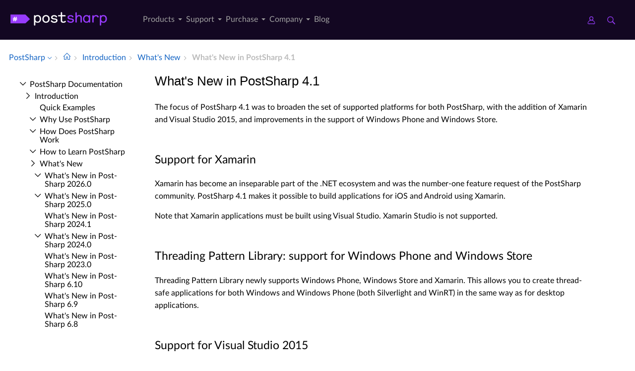

--- FILE ---
content_type: text/html; charset=utf-8
request_url: https://doc.postsharp.net/introduction/whatsnew/whats-new-41
body_size: 5658
content:
<!DOCTYPE html><html lang="en" xmlns:h="httpHelper"><head><meta name="helpbrowser:topicid" content="introduction/whatsnew/whats-new-41"><meta name="helpbrowser:collection" content="il"><meta http-equiv="X-UA-Compatible" content="IE=edge"><meta name="viewport" content="width=device-width, initial-scale=1"><meta property="og:title" content="What's New in PostSharp 4.1"><meta property="og:type" content="website"><meta name="description" content="PostSharp 4.1 broadens its platform support, including Xamarin and Visual Studio 2015, and improves Windows Phone and Windows Store support. It allows building iOS and Android applications using Xamarin. [PostSharp Documentation]"><meta name="og:description" content="PostSharp 4.1 broadens its platform support, including Xamarin and Visual Studio 2015, and improves Windows Phone and Windows Store support. It allows building iOS and Android applications using Xamarin."><link rel="shortcut icon" href="/design/favicon.ico"><link rel="stylesheet" href="https://cdn.jsdelivr.net/npm/jquery-ui@1.13.2/themes/base/all.css"><link rel="canonical" href="https://doc.postsharp.net/introduction/whatsnew/whats-new-41"><link rel="manifest" href="https://doc.postsharp.net/manifest.webmanifest"><meta charset="utf-8"><meta name="postsharp:uid" content="whats-new-41"><meta name="postsharp:level" content=""><meta name="postsharp:product" content="postsharp"><meta name="postsharp:created-date" content=""><meta name="postsharp:modified-date" content=""><meta name="keywords" content=""><meta http-equiv="X-UA-Compatible" content="IE=edge,chrome=1"><title>What's New in PostSharp 4.1 · PostSharp Docs
		</title><meta name="viewport" content="width=device-width"><meta name="title" content="What's New in PostSharp 4.1 "><link type="text/css" rel="stylesheet" href="https://www.postsharp.net/gulp-bin/subdomain.css"><link type="text/css" rel="stylesheet" href="/design/bundle.css?etag=bc4d3ca3-a594-418c-9661-737b8a4cc043"><script src="/design/lib/highlight.min.js"><!----></script><script>
					var cookieDomain="postsharp.net";
					var collectionName="il";
					
							var collectionUrl="https://doc.postsharp.net";
						
					var searchIndexName = 'postsharpdoc';
					var searchLocalPrefixes = [ "https://doc.postsharp.net/il", "https://doc.postsharp.net" ];
					var matomoSiteId = '1';
					var matomoCustomUrl = 'https://www.postsharp.net/doc';
					var _paq = [];
				</script><script src="https://cdn.jsdelivr.net/npm/jquery@3.7.0/dist/jquery.min.js" defer="defer"><!----></script><script src="https://cdn.jsdelivr.net/npm/jquery-ui@1.13.2/dist/jquery-ui.min.js" defer="defer"><!----></script><script src="https://www.postsharp.net/gulp-bin/subdomain.js" defer="defer"><!----></script><script src="/design/bundle.js?etag=bc4d3ca3-a594-418c-9661-737b8a4cc043" defer="defer"><!----></script></head><body class="noGoldenLayout"><div id="siteHeader" class="header-spacer-2">

<header class="level1 postsharpWeb screen-only">    

    <div class="header">
        <div class="container-fluid">
            <div class="row no-gutters align-items-center menu-level1 pe-lg-25">
                <div class="col-auto" style="width: 250px;">
                    <span>
                        <a class="header__logo postsharp d-block text-hide" href="https://www.postsharp.net/" rel="home" data-submenu="logo">PostSharp Technologies</a>
                    </span>
                </div>
                
               
                <div class="col-auto">
                    
                    <nav>
                        <ul class="d-flex list-unstyled align-items-center header__nav justify-content-between" role="menubar">

                            
                            <li class="d-none d-xl-block  has-dropdown-menu" role="menuitem">
                                <a href="#" data-submenu="n2" class="" title="">
                                    Products
                                    
                                    
                                        
                                    </a>

                                
                                            <div class="header__submenu header__submenu__list header__submenu--n2" role="menu">

                                            
                                                <a class="header__submenu__link  has-dropdown-menu" href="https://www.postsharp.net/metalama" role="menuitem">
                                                    <div>Metalama </div>
                                                    <span>A modern open-source meta-programming framework for code generation, aspect-oriented
                programming, and architecture verification.
            </span>
                                                </a>
                                                
                                                <a class="header__submenu__link  active has-dropdown-menu" href="https://www.postsharp.net/il" role="menuitem">
                                                    <div>PostSharp </div>
                                                    <span>Our original aspect-oriented programming framework based on MSIL rewriting.</span>
                                                </a>
                                                
                                            </div>
                                            
                            </li>
                            
                            <li class="d-none d-xl-block  has-dropdown-menu" role="menuitem">
                                <a href="https://www.postsharp.net/support" data-submenu="n33" class="" title="">
                                    Support
                                    
                                    
                                        
                                    </a>

                                
                                            <div class="header__submenu header__submenu__list header__submenu--n33" role="menu">

                                            
                                                <a class="header__submenu__link " href="https://www.postsharp.net/support" role="menuitem">
                                                    <div>Get Support </div>
                                                    <span>Ask for help or report issues.</span>
                                                </a>
                                                
                                                <a class="header__submenu__link " href="https://www.postsharp.net/support/policies" role="menuitem">
                                                    <div>Support Policies </div>
                                                    <span>Understand our versioning policy, servicing phases, and bug prioritization criteria.
            </span>
                                                </a>
                                                
                                                <a class="header__submenu__link " href="https://www.postsharp.net/support/team-evaluation" role="menuitem">
                                                    <div>Team Trial </div>
                                                    <span>Extend your trial period if the built-in 45-day trial mode is not sufficient.</span>
                                                </a>
                                                
                                                <a class="header__submenu__link " href="https://www.postsharp.net/downloads" role="menuitem">
                                                    <div>Downloads </div>
                                                    <span>Download any build since 2010.</span>
                                                </a>
                                                
                                            </div>
                                            
                            </li>
                            
                            <li class="d-none d-xl-block  has-dropdown-menu" role="menuitem">
                                <a href="#" data-submenu="n47" class="" title="">
                                    Purchase
                                    
                                    
                                        
                                    </a>

                                
                                            <div class="header__submenu header__submenu__list header__submenu--n47" role="menu">

                                            
                                                <a class="header__submenu__link " href="https://www.postsharp.net/pricing/metalama" role="menuitem">
                                                    <div>Metalama </div>
                                                    <span>Purchase new Metalama licenses.</span>
                                                </a>
                                                
                                                <a class="header__submenu__link " href="https://www.postsharp.net/pricing/postsharp" role="menuitem">
                                                    <div>PostSharp </div>
                                                    <span>Purchase new PostSharp licenses.</span>
                                                </a>
                                                
                                                <a class="header__submenu__link " href="https://www.postsharp.net/pricing/faq" role="menuitem">
                                                    <div>FAQ </div>
                                                    <span>
                Most frequently asked questions about pricing and licensing. Answered.
            </span>
                                                </a>
                                                
                                                <a class="header__submenu__link " href="https://www.postsharp.net/account" role="menuitem">
                                                    <div>Subscriptions & Renewals </div>
                                                    <span>Access your online account to see your license keys, entitlements,
                add new users to your subscriptions, or renew them.
            </span>
                                                </a>
                                                
                                            </div>
                                            
                            </li>
                            
                            <li class="d-none d-xl-block  has-dropdown-menu" role="menuitem">
                                <a href="https://www.postsharp.net/company" data-submenu="n53" class="" title="">
                                    Company
                                    
                                    
                                        
                                    </a>

                                
                                            <div class="header__submenu header__submenu__list header__submenu--n53" role="menu">

                                            
                                                <a class="header__submenu__link " href="https://www.postsharp.net/company" role="menuitem">
                                                    <div>About Us </div>
                                                    <span>Our mission and story.</span>
                                                </a>
                                                
                                                <a class="header__submenu__link " href="https://www.postsharp.net/contact" role="menuitem">
                                                    <div>Contact Us </div>
                                                    <span>Addresses and banking information.</span>
                                                </a>
                                                
                                                <a class="header__submenu__link " href="https://www.postsharp.net/customers" role="menuitem">
                                                    <div>Case Studies </div>
                                                    <span>Discover how PostSharp and Metalama are assisting C# developers in enhancing their source
                code quality.
            </span>
                                                </a>
                                                
                                            </div>
                                            
                            </li>
                            
                            <li class="d-none d-xl-block " role="menuitem">
                                <a href="https://blog.postsharp.net" data-submenu="" class="" title="Stay updated with the latest news about Metalama.">
                                    Blog
                                    
                                    
                                        
                                    </a>

                                
                            </li>
                            
                        </ul>
                    </nav>
                    
                </div>

                  <div class="col-auto flex-grow-1"></div>

               
                <div class="col-auto px-0">
                    <a class="icon icon--user" style="margin-right: 20px;" href="https://www.postsharp.net/account" title="Customer Portal">
                        <span class="sr-only">Customer Portal</span>
                    </a>
                    <a class="icon icon--search" href="https://www.postsharp.net/search" title="Search">
                        <span class="sr-only">Search</span>
                    </a>
                </div>
                <div class="col-auto px-25 d-block d-xl-none">
                    <div class="icon icon--menu js-openMenu"></div>
                </div>
                <div class="col-auto w-0 w-md-50" style="padding: 0 10px 0 0"></div>
            </div>
        </div>
    </div>


    <div class="header__mobile">
        <div class="header__mobile__header">
            <div class="row no-gutters align-items-center">
                <div class="col-auto">
                    <a class="header__logo d-block text-hide" href="https://www.postsharp.net/" rel="home">PostSharp</a>
                </div>
                <div class="col-auto ms-auto">
                    <a class="icon icon--searchMobile" href="https://www.postsharp.net/search" title="search">Search</a>
                </div>
                <div class="col-auto ms-15">
                    <div class="icon icon--close js-closeMenu"></div>
                </div>
            </div>
        </div>

        <div class="header__mobile__content">
            <ul class="list-unstyled header__mobile__nav">
                
                <li>
                    <a class="with__child" href="#">Products</a>

                    
                            <ul class="list-unstyled header__mobile__nav">
                            
                            <li>
                            <a class="with__child" href="#">Metalama</a>
                            
                                <ul class="list-unstyled header__mobile__nav">
                                
                                        <li>
                                            <a href="https://www.postsharp.net/metalama" title="Read a compact description of Metalama without leaving this website.">Overview</a>
                                        </li>
                                        
                                        <li>
                                            <a href="https://metalama.net" title="Go to Metalama's main website.">Project Website</a>
                                        </li>
                                        
                                        <li>
                                            <a href="https://doc.metalama.net" title="Access online documentation for Metalama.">Documentation</a>
                                        </li>
                                        
                                        <li>
                                            <a href="https://www.postsharp.net/pricing/metalama" title="See pricing and licensing options for Metalama.">Pricing</a>
                                        </li>
                                        
                                </ul>
                                
                                </li>
                                
                            <li>
                            <a class="with__child" href="#">PostSharp</a>
                            
                                <ul class="list-unstyled header__mobile__nav">
                                
                                        <li>
                                            <a href="https://www.postsharp.net/il" title="Learn about PostSharp.">Overview</a>
                                        </li>
                                        
                                        <li>
                                            <a href="https://www.postsharp.net/il/framework" title="An aspect-oriented framework for .NET.">PostSharp Framework</a>
                                        </li>
                                        
                                        <li>
                                            <a href="https://www.postsharp.net/il/libraries" title="Professionally-built and supported aspect libraries.">PostSharp Libraries</a>
                                        </li>
                                        
                                        <li>
                                            <a href="https://www.postsharp.net/il/essentials" title="A free but limited edition of PostSharp.">PostSharp Essentials</a>
                                        </li>
                                        
                                        <li>
                                            <a href="https://doc.postsharp.net" title="Access online documentation for PostSharp.">Documentation</a>
                                        </li>
                                        
                                        <li>
                                            <a href="https://www.postsharp.net/pricing/postsharp" title="See pricing and licensing options for PostSharp.">Pricing</a>
                                        </li>
                                        
                                </ul>
                                
                                </li>
                                
                            </ul>
                    
                </li>
                
                <li>
                    <a class="with__child" href="#">Support</a>

                    
                            <ul class="list-unstyled header__mobile__nav">
                            
                            <li>
                            <a class="" href="https://www.postsharp.net/support">Get Support</a>
                            
                                </li>
                                
                            <li>
                            <a class="" href="https://www.postsharp.net/support/policies">Support Policies</a>
                            
                                </li>
                                
                            <li>
                            <a class="" href="https://www.postsharp.net/support/team-evaluation">Team Trial</a>
                            
                                </li>
                                
                            <li>
                            <a class="" href="https://www.postsharp.net/downloads">Downloads</a>
                            
                                </li>
                                
                            </ul>
                    
                </li>
                
                <li>
                    <a class="with__child" href="#">Purchase</a>

                    
                            <ul class="list-unstyled header__mobile__nav">
                            
                            <li>
                            <a class="" href="https://www.postsharp.net/pricing/metalama">Metalama</a>
                            
                                </li>
                                
                            <li>
                            <a class="" href="https://www.postsharp.net/pricing/postsharp">PostSharp</a>
                            
                                </li>
                                
                            <li>
                            <a class="" href="https://www.postsharp.net/pricing/faq">FAQ</a>
                            
                                </li>
                                
                            <li>
                            <a class="" href="https://www.postsharp.net/account">Subscriptions & Renewals</a>
                            
                                </li>
                                
                            </ul>
                    
                </li>
                
                <li>
                    <a class="with__child" href="#">Company</a>

                    
                            <ul class="list-unstyled header__mobile__nav">
                            
                            <li>
                            <a class="" href="https://www.postsharp.net/company">About Us</a>
                            
                                </li>
                                
                            <li>
                            <a class="" href="https://www.postsharp.net/contact">Contact Us</a>
                            
                                </li>
                                
                            <li>
                            <a class="" href="https://www.postsharp.net/customers">Case Studies</a>
                            
                                </li>
                                
                            </ul>
                    
                </li>
                
                <li>
                    <a class="" href="https://blog.postsharp.net">Blog</a>

                    
                </li>
                
            </ul>
        </div>
    </div>
</header>




<div class="header-spacer-1"></div>
</div><div id="breadcrum-container" class="ourStyle"><nav aria-label="breadcrum" id="breadcrum" itemscope="itemscope" itemtype="https://schema.org/BreadcrumbList"><a id="currentCollection" class="switcher" href="#" onclick="$('#collectionSwitcher').toggle();$('#currentCollection').toggleClass('expanded');$('#versionSwitcher').hide();return false" title="Switch to a different collection" itemscope="itemscope" itemprop="itemListElement" itemtype="https://schema.org/ListItem"><meta itemprop="position" content="1"><meta itemprop="item" content="https://doc.postsharp.net"><span itemprop="name">PostSharp</span></a><span><ul id="collectionSwitcher" class="switcherMenu" style="display:none;"><li><a href="https://doc.postsharp.net/" class="current">PostSharp</a></li><li><a href="https://doc.metalama.net/">Metalama</a></li></ul></span><span class="separator"></span><a href="/" class="home content-link"><!--Intentionally Empty--></a><span class="separator"></span><a href="/introduction" class="content-link" itemscope="itemscope" itemprop="itemListElement" itemtype="https://schema.org/ListItem"><meta itemprop="position" content="2"><meta itemprop="item" content="https://doc.postsharp.net/introduction"><span itemprop="name">Introduction</span></a><span class="separator"></span><a href="/introduction/whatsnew/whats-new" class="content-link" itemscope="itemscope" itemprop="itemListElement" itemtype="https://schema.org/ListItem"><meta itemprop="position" content="3"><meta itemprop="item" content="https://doc.postsharp.net/introduction/whatsnew/whats-new"><span itemprop="name">What's New</span></a><span class="separator"></span><span class="current" itemscope="itemscope" itemprop="itemListElement" itemtype="https://schema.org/ListItem"><meta itemprop="position" content="4"><span itemprop="name">What's New in Post­Sharp 4.​1</span></span></nav><div id="layout-buttons"><a id="openSandboxButton" onclick="openSandbox('')" role="button" class="requireSandbox">Open sandbox</a><a id="openNavigationButton" onclick="openNavigation()" role="button" style="display:none" class="">Open navigation</a><a id="focusButton" onclick="toggleFocus()" role="button" class="inactive">Focus</a><a id="improveButton" href="https://github.com/postsharp/PostSharp.Documentation/blob/master/conceptual/Introduction/WhatsNew/whats-new-41.md/#L1" role="button">Improve this doc</a></div></div><div id="horizontal-container" class="ourStyle"><div id="left-sidebar"><div><nav id="nav"><!--Navigation--><p class="closed node root"><a class="content-link" href="/">Post­Sharp Documentation</a></p><div class="children"><p class="open node ancestor"><a class="content-link" href="/introduction">Introduction</a></p><div class="children"><p class="leaf node sibling"><a class="content-link" href="/introduction/overview/what-is-postsharp">Quick Examples</a></p><p class="closed node sibling"><a class="content-link" href="/introduction/benefits">Why Use Post­Sharp</a></p><p class="closed node sibling"><a class="content-link" href="/introduction/overview/how-it-works">How Does Post­Sharp Work</a></p><p class="closed node sibling"><a class="content-link" href="/introduction/gettingstarted/getting-started">How to Learn Post­Sharp</a></p><p class="open node ancestor"><a class="content-link" href="/introduction/whatsnew/whats-new">What's New</a></p><div class="children"><p class="closed node sibling"><a class="content-link" href="/introduction/whatsnew/whats-new-20260">What's New in Post­Sharp 2026.​0</a></p><p class="closed node sibling"><a class="content-link" href="/introduction/whatsnew/whats-new-20250">What's New in Post­Sharp 2025.​0</a></p><p class="leaf node sibling"><a class="content-link" href="/introduction/whatsnew/whats-new-20241">What's New in Post­Sharp 2024.​1</a></p><p class="closed node sibling"><a class="content-link" href="/introduction/whatsnew/whats-new-20240">What's New in Post­Sharp 2024.​0</a></p><p class="leaf node sibling"><a class="content-link" href="/introduction/whatsnew/whats-new-20230">What's New in Post­Sharp 2023.​0</a></p><p class="leaf node sibling"><a class="content-link" href="/introduction/whatsnew/whats-new-610">What's New in Post­Sharp 6.​10</a></p><p class="leaf node sibling"><a class="content-link" href="/introduction/whatsnew/whats-new-69">What's New in Post­Sharp 6.​9</a></p><p class="leaf node sibling"><a class="content-link" href="/introduction/whatsnew/whats-new-68">What's New in Post­Sharp 6.​8</a></p><p class="closed node sibling"><a class="content-link" href="/introduction/whatsnew/whats-new-67">What's New in Post­Sharp 6.​7</a></p><p class="closed node sibling"><a class="content-link" href="/introduction/whatsnew/whats-new-66">What's New in Post­Sharp 6.​6</a></p><p class="closed node sibling"><a class="content-link" href="/introduction/whatsnew/whats-new-65">What's New in Post­Sharp 6.​5</a></p><p class="closed node sibling"><a class="content-link" href="/introduction/whatsnew/whats-new-64">What's New in Post­Sharp 6.​4</a></p><p class="closed node sibling"><a class="content-link" href="/introduction/whatsnew/whats-new-63">What's New in Post­Sharp 6.​3</a></p><p class="closed node sibling"><a class="content-link" href="/introduction/whatsnew/whats-new-62">What's New in Post­Sharp 6.​2</a></p><p class="closed node sibling"><a class="content-link" href="/introduction/whatsnew/whats-new-61">What's New in Post­Sharp 6.​1</a></p><p class="closed node sibling"><a class="content-link" href="/introduction/whatsnew/whats-new-60">What's New in Post­Sharp 6.​0</a></p><p class="closed node sibling"><a class="content-link" href="/introduction/whatsnew/whats-new-50">What's New in Post­Sharp 5.​0</a></p><p class="leaf node sibling"><a class="content-link" href="/introduction/whatsnew/whats-new-43">What's New in Post­Sharp 4.​3</a></p><p class="leaf node sibling"><a class="content-link" href="/introduction/whatsnew/whats-new-42">What's New in Post­Sharp 4.​2</a></p><p class="leaf node self"><a class="content-link" href="/introduction/whatsnew/whats-new-41">What's New in Post­Sharp 4.​1</a></p><p class="leaf node sibling"><a class="content-link" href="/introduction/whatsnew/whats-new-40">What's New in Post­Sharp 4.​0</a></p><p class="leaf node sibling"><a class="content-link" href="/introduction/whatsnew/whats-new-31">What's New in Post­Sharp 3.​1</a></p><p class="leaf node sibling"><a class="content-link" href="/introduction/whatsnew/whats-new-30">What's New in Post­Sharp 3.​0</a></p><p class="leaf node sibling"><a class="content-link" href="/introduction/whatsnew/whats-new-21">What's New in Post­Sharp 2.​1</a></p><p class="leaf node sibling"><a class="content-link" href="/introduction/whatsnew/whats-new-20">What's New in Post­Sharp 2.​0</a></p><p class="leaf node sibling"><a class="content-link" href="/introduction/whatsnew/whats-new-15">What's New in Post­Sharp 1.​5</a></p></div></div><p class="closed node sibling"><a class="content-link" href="/deploymentconfiguration/deployment-configuration">Deployment and Configuration</a></p><p class="closed node sibling"><a class="content-link" href="/custompatterns/aspects/applying/applying-aspects">Adding Aspects to Code</a></p><p class="closed node sibling"><a class="content-link" href="/logging">Logging</a></p><p class="closed node sibling"><a class="content-link" href="/model/contracts">Contracts</a></p><p class="closed node sibling"><a class="content-link" href="/model/notifypropertychanged/inotifypropertychanged">INotify­Property­Changed</a></p><p class="leaf node sibling"><a class="content-link" href="/model/weakevent/weak-event">Weak Event</a></p><p class="closed node sibling"><a class="content-link" href="/xaml">XAML</a></p><p class="closed node sibling"><a class="content-link" href="/model/aggregatable">Parent/Child, Visitor and Disposable</a></p><p class="closed node sibling"><a class="content-link" href="/caching">Caching</a></p><p class="closed node sibling"><a class="content-link" href="/threading/threading-library">Multithreading</a></p><p class="closed node sibling"><a class="content-link" href="/custompatterns/aspects/custom-aspects">Developing Custom Aspects</a></p><p class="closed node sibling"><a class="content-link" href="/custompatterns/constraints">Validating Architecture</a></p><p class="closed node sibling"><a class="content-link" href="/custompatterns/aspects/testing/testing-aspects">Testing and Debugging</a></p><p class="closed node sibling"><a class="content-link" href="/misc/patterns-misc">Miscellaneous</a></p><p class="closed node sibling"><a class="content-link" href="/api">API Reference</a></p></div></nav></div></div><div id="main-panel"><main><article itemscope="itemscope" itemtype="https://schema.org/TechArticle"><meta itemprop="datePublished" content=""><meta itemprop="dateModified" content=""><div id="content"><header><h1 itemprop="headline">What's New in PostSharp 4.1</h1></header><section itemprop="articleBody"><p>The focus of PostSharp 4.1 was to broaden the set of supported platforms for both PostSharp, with the addition of Xamarin and Visual Studio 2015, and improvements in the support of Windows Phone and Windows Store.</p><h2 id="support-for-xamarin">Support for Xamarin</h2><p>Xamarin has become an inseparable part of the .NET ecosystem and was the number-one feature request of the PostSharp community. PostSharp 4.1 makes it possible to build applications for iOS and Android using Xamarin.</p><p>Note that Xamarin applications must be built using Visual Studio. Xamarin Studio is not supported.</p><h2 id="threading-pattern-library-support-for-windows-phone-and-windows-store">Threading Pattern Library: support for Windows Phone and Windows Store</h2><p>Threading Pattern Library newly supports Windows Phone, Windows Store and Xamarin. This allows you to create thread-safe applications for both Windows and Windows Phone (both Silverlight and WinRT) in the same way as for desktop applications.</p><h2 id="support-for-visual-studio-2015">Support for Visual Studio 2015</h2><p>PostSharp Tools for Visual Studio have been almost completely rewritten to take advantage of the new compiler family "Roslyn" at the heart of Visual Studio 2015. New features include integration with the light bulb (instead of the smart tag), live code diagnostics and a few refactorings.</p><h2 id="postsharp-assistant">PostSharp Assistant</h2><p>PostSharp Assistant guides you when you are implementing various patterns from Pattern Libraries so that you don't miss any detail. For instance, it would point at relevant documentation articles or at pieces of code that need to be fixed.</p><p>PostSharp Assistant is supported in Visual Studio 2015.</p></section></div></article></main></div><div id="right-sidebar"><div id="right-toc" class="sticky"><div class="jumps"><p class="title">In this article</p><p class="jump-h2"><a class="content-link" href="#support-for-xamarin">Support for Xamarin</a></p><p class="jump-h2"><a class="content-link" href="#threading-pattern-library-support-for-windows-phone-and-windows-store">Threading Pattern Library: support for Windows Phone and Windows Store</a></p><p class="jump-h2"><a class="content-link" href="#support-for-visual-studio-2015">Support for Visual Studio 2015</a></p><p class="jump-h2"><a class="content-link" href="#postsharp-assistant">PostSharp Assistant</a></p></div></div></div></div><script src="https://analytics.postsharp.net/?domain=postsharp.net&amp;site_id=1" defer="defer" async="async"></script><script defer src="https://static.cloudflareinsights.com/beacon.min.js/vcd15cbe7772f49c399c6a5babf22c1241717689176015" integrity="sha512-ZpsOmlRQV6y907TI0dKBHq9Md29nnaEIPlkf84rnaERnq6zvWvPUqr2ft8M1aS28oN72PdrCzSjY4U6VaAw1EQ==" data-cf-beacon='{"version":"2024.11.0","token":"8467cac085f94bbebf837c7f43684f83","server_timing":{"name":{"cfCacheStatus":true,"cfEdge":true,"cfExtPri":true,"cfL4":true,"cfOrigin":true,"cfSpeedBrain":true},"location_startswith":null}}' crossorigin="anonymous"></script>
<script>(function(){function c(){var b=a.contentDocument||a.contentWindow.document;if(b){var d=b.createElement('script');d.innerHTML="window.__CF$cv$params={r:'9ba8a14069732329',t:'MTc2Nzg0MzE2OQ=='};var a=document.createElement('script');a.src='/cdn-cgi/challenge-platform/scripts/jsd/main.js';document.getElementsByTagName('head')[0].appendChild(a);";b.getElementsByTagName('head')[0].appendChild(d)}}if(document.body){var a=document.createElement('iframe');a.height=1;a.width=1;a.style.position='absolute';a.style.top=0;a.style.left=0;a.style.border='none';a.style.visibility='hidden';document.body.appendChild(a);if('loading'!==document.readyState)c();else if(window.addEventListener)document.addEventListener('DOMContentLoaded',c);else{var e=document.onreadystatechange||function(){};document.onreadystatechange=function(b){e(b);'loading'!==document.readyState&&(document.onreadystatechange=e,c())}}}})();</script></body></html>

--- FILE ---
content_type: text/css; charset=UTF-8
request_url: https://doc.postsharp.net/design/bundle.css?etag=bc4d3ca3-a594-418c-9661-737b8a4cc043
body_size: 7454
content:
:root{--compileTime-background:rgba(50,50,90,.1);--generatedCode-background:#abf2bc;--keyword-color:#00f;--comment-color:#0c8406;--control-color:#8f08c4;--number-color:#000;--literal-color:#000;--string-color:#a31515;--class-name-color:#2c91b0;--local-name-color:#1f37a0;--method-name-color:#74531f;--xml-doc-color:#808080;--template-keyword-color:#fa00fa;--punctuation-color:#000}@media(prefers-color-scheme:dark){:root{--compileTime-background:#363c42;--generatedCode-background:rgba(0,100,0,.8);--keyword-color:#569cd6;--comment-color:#57a64a;--control-color:#d8a0df;--number-color:#dadada;--string-color:#d69d85;--literal-color:#569cd6;--class-name-color:#4ec9b0;--enum-name-color:#b8d7a3;--local-name-color:#dcdcdc;--method-name-color:#dcdcaa;--xml-doc-color:#57a64a;--template-keyword-color:#f047f8;--operator-color:#b4b4b4;--punctuation-color:#fff}}.cs-comment,.hljs-comment,.highlight-comment{color:var(--comment-color)}.cs-keyword,.hljs-built_in,.hljs-keyword,.highlight-keyword{color:var(--keyword-color)}.cs-keyword.cs-control{color:var(--control-color)}.cs-number,.highlight-number{color:var(--number-color)}.cs-operator,.cs-operator.cs-overloaded{color:var(--operator-color)}.cs-string,.hljs-string{color:var(--string-color)}.highlight-literal,.hljs-literal{color:var(--literal-color)}.cs-punctuation{color:var(--text-color)}.cs-class-name,.cs-interface-name,.hljs-type,.hljs-title{color:var(--class-name-color)}.cs-enum-member-name{color:var(--enum-name-color)}.cs-local-name,.cs-parameter-name,.hljs-variable,.cs-parameter-name{color:var(--local-name-color)}.cs-method-name,.cs-extension-method-name,.cs-identifier,.hljs-function .hljs-title{color:var(--method-name-color)}.cs-field-name{color:var(--text-color)}.cs-namespace-name{color:var(--text-color)}.cs-xml-doc-comment,.hljs-doctag{color:var(--xml-doc-color)}.cr-CompileTime,.cr-Conflict,.cr-TemplateKeyword,.cr-Dynamic,.cr-CompileTimeVariable{background-color:var(--compileTime-background)}.cr-GeneratedCode{background-color:var(--generatedCode-background)}.cr-TemplateKeyword{color:var(--template-keyword-color)!important;font-weight:bold}.hljs{color:var(--text-color)}.hljs-quote{color:#008000}.hljs-name,.hljs-selector-tag,.hljs-tag{color:var(--class-name-color)}.hljs-addition,.hljs-attribute,.hljs-section,.hljs-template-tag,.hljs-template-variable{color:var(--class-name-color)}.hljs-deletion,.hljs-meta,.hljs-selector-attr,.hljs-selector-pseudo{color:#2b91af}.hljs-doctag{color:var(--xml-doc-color)}.hljs-attr{color:var(--method-name-color)}.hljs-bullet,.hljs-link,.hljs-symbol{color:var(--link-color)}.hljs-emphasis{font-style:italic}.hljs-strong{font-weight:700}.highlight-xml-bracket{color:var(--punctuation-color)}.highlight-xml-tag{color:var(--class-name-color)}.highlight-xml-attribute-name{color:var(--method-name-color)}.highlight-xml-attribute-equal{color:var(--punctuation-color)}.highlight-xml-attribute-value{color:var(--string-color)}span.keyword,.codeSnippetContainerCode .keyword{color:var(--keyword-color)}:root{--background-color:#fff;--body-background-color:#120b1d;--body-background-color-semi-opaque:rgba(18,11,29,.5);--text-color:#000;--link-color:#1364c4;--th-background-color:#ededed;--th-text-color:#636363;--breadcrum-text-color:#696969;--breadcrum-border-color:#d3d3d3;--switcher-expanded-color:#d3d3d3;--switcherMenu-background-color:#f5f1f1;--footer-color:#808080;--code-background-color:#f0f0f0;--code-line-number-color:#808080;--modified-code-background-color:#f0f0f0;--code-border-color:#ddd;--ui-tab-background-color:#f0f0f0;--ui-widget-header-background-color:#e9e9e9;--ui-widget-header-text-color:#333;--ui-widget-header-border-color:#ddd;--ui-button-color:#636363;--ui-button-active-color:#fff;--ui-state-active-background-color:#54659f;--ui-state-active-border-color:#66f;--sample-link-color:#008000;--note-background-color:#b0e0e6;--warning-background-color:#fddba3;--postsharp-note-background-color:#f0f0f0;--tab-header-active-color:#000;--tab-header-active-background:white;--tab-header-inactive-background:#a8a8a8;--github-icon:url('github-mark.svg?v=4VaYB623yE-ti9Tws4UaPPk_RhI');border:0}@media(prefers-color-scheme:dark){:root{--background-color:#222;--text-color:#e6e6e6;--link-color:#75b6e7;--th-background-color:#404040;--th-text-color:#fff;--breadcrum-text-color:#d3d3d3;--switcher-expanded-color:#696969;--switcherMenu-background-color:#383737;--breadcrum-border-color:#696969;--footer-color:#808080;--code-background-color:#2f2f2f;--code-line-number-color:#808080;--modified-code-background-color:#595944;--code-border-color:#222;--ui-tab-background-color:#2f2f2f;--ui-widget-header-background-color:#333;--ui-widget-header-text-color:#e9e9e9;--ui-widget-header-border-color:#222;--ui-button-color:#a0a0a0;--ui-button-active-color:#fff;--ui-state-active-background-color:#54659f;--ui-state-active-border-color:#66f;--sample-link-color:#019c01;--note-background-color:#01343d;--warning-background-color:#6a4200;--postsharp-note-background-color:#201f1f;--tab-header-active-color:#fff;--tab-header-active-background:#222;--tab-header-inactive-background:#383737;--github-icon:url('github-mark-white.svg?v=4VaYB623yE-ti9Tws4UaPPk_RhI')}::-webkit-scrollbar{width:16px}::-webkit-scrollbar-track{background-color:#222}::-webkit-scrollbar-thumb{background-color:#555}::-webkit-scrollbar-thumb:hover{background-color:#888}::-webkit-scrollbar-corner{background-color:#222}}@font-face{font-family:'SegoeMDL2';src:url("segmdl2-webfont.woff2?v=4VaYB623yE-ti9Tws4UaPPk_RhI") format("woff2");font-weight:normal;font-style:normal}:root{--font-size-small:.8rem;--font-size-text:1rem;--font-size-h5:1.25rem;--font-size-h4:1.563rem;--font-size-h3:1.953rem;--font-size-h2:2.441rem;--font-size-h1:3.052rem}@media(max-width:1280px){:root{--font-size-small:.889 rem;--font-size-text:1rem;--font-size-h5:1.125rem;--font-size-h4:1.266rem;--font-size-h3:1.424rem;--font-size-h2:1.602rem;--font-size-h1:1.802rem}}b,strong{font-weight:700}html,body{padding:0;margin:0}.pane{display:none}body{overflow-y:hidden;background-color:var(--body-background-color);color:var(--text-color);font-family:"LatoLatinWeb",sans-serif;font-size:var(--font-size-text);width:100%;height:100vh}body.noGoldenLayout{background-color:var(--background-color)}.ourStyle a,.ourStyle a:link,.ourStyle a:hover,.ourStyle a:visited{color:var(--link-color);text-decoration:none}h2:not(:first-child){margin-top:40px}span.term{font-style:italic}p{margin-bottom:0;margin-top:0;padding-bottom:15px}h1{font-size:var(--font-size-h2);margin-top:0;margin-bottom:1em}h2{font-size:var(--font-size-h3);margin-top:1em;margin-bottom:1em}h3{font-size:var(--font-size-h4);margin-top:1em;margin-bottom:1em}h4{font-size:var(--font-size-h5);margin-top:1em;margin-bottom:1em}h5,h6{font-size:var(--font-size-text);font-weight:bold;margin-top:1em;margin-bottom:1em}#layout-content ul:first-child:not([role='tablist']),ol:first-child{margin-top:15px}#layout-content li:not(:last-child){padding-bottom:15px}li p:only-child{padding-bottom:0}a[role="button"]{cursor:pointer}a[role="button"]:hover{text-decoration:none!important}th{background-color:var(--th-background-color);color:var(--th-text-color);padding-bottom:5px;padding-top:5px;text-align:left}td.titleColumn{color:var(--text-color);font-family:"Segoe UI","Lucida Grande",Verdana,Arial,Helvetica,sans-serif;--font-size:var(--font-size-h4);font-weight:normal;margin-top:0;padding-left:0;vertical-align:middle}.collapsibleRegionTitle{cursor:pointer;font-size:var(--font-size-h4);font-style:normal!important;margin-bottom:19px;margin-top:9px;padding-bottom:5px;padding-top:20px}.ourStyle table{border-collapse:collapse;font-size:var(--font-size-text);margin-bottom:15px;padding:0;width:100%}.ourStyle table.titleTable td{border-width:0;padding-top:0}.ourStyle td,.ourStyle th{border-bottom:1px solid #dbdbdb;margin:10px;padding:10px 8px}.ourStyle th{background-color:var(--th-background-color);color:var(--th-text-color);padding-bottom:5px;padding-top:5px;text-align:left}.ourStyle td{color:var(--text-color);vertical-align:top}.codeSnippetContainer{margin-top:10px;min-width:260px}.codeSnippetContainerTabs{height:23px;position:relative;vertical-align:middle;z-index:1}.codeSnippetContainerTab{color:#2a2a2a;float:left;font-family:"Segoe UI","Lucida Grande",Verdana,Arial,Helvetica,sans-serif!important;font-size:var(--font-size-small);font-style:normal!important;height:22px;padding:0 15px;vertical-align:baseline;width:auto}.codeSnippetContainerTabActive{background:none repeat scroll 0 0 #f8f8f8;border-left:1px solid #939393;border-right:1px solid #939393;border-top:1px solid #939393;color:#000;float:left;font-family:"Segoe UI","Lucida Grande",Verdana,Arial,Helvetica,sans-serif!important;font-size:var(--font-size-text);font-style:normal!important;height:22px;padding:0 15px;vertical-align:baseline;width:auto}.codeSnippetContainerTabPhantom{background:none repeat scroll 0 0 #f8f8f8;border-left:1px solid #939393;border-right:1px solid #939393;border-top:1px solid #939393;color:#000;display:none;float:left;font-family:"Segoe UI","Lucida Grande",Verdana,Arial,Helvetica,sans-serif!important;font-size:var(--font-size-text);font-style:normal!important;height:22px;padding:0 15px;vertical-align:baseline;width:auto}.codeSnippetContainerTabSingle{background:none repeat scroll 0 0 var(--code-background-color);border-left:1px solid #939393;border-right:1px solid #939393;border-top:1px solid #939393;color:var(--text-color);float:left;font-family:"Segoe UI","Lucida Grande",Verdana,Arial,Helvetica,sans-serif!important;font-size:var(--font-size-text);font-style:normal!important;font-weight:bold;height:20px;padding:2px 15px 0;vertical-align:baseline;width:auto}.codeSnippetContainerTab a{color:var(--text-color);font-weight:bold;position:relative;text-decoration:none;top:2px}.codeSnippetContainerTab a:link{color:var(--text-color)}.codeSnippetContainerTab a:hover{color:#136460}.codeSnippetContainerTabActive a{color:var(--text-color);cursor:default;font-weight:bold;position:relative;text-decoration:none;top:2px}.codeSnippetContainerTabActive a:link{color:var(--text-color)}.codeSnippetContainerTabActive a:hover{color:var(--text-color)}.codeSnippetContainerTabPhantom a{color:var(--text-color);cursor:default;font-weight:bold;position:relative;text-decoration:none;top:2px}.codeSnippetContainerTabPhantom a:link{color:var(--text-color)}.codeSnippetContainerCodeContainer{border:1px solid #939393;margin-bottom:12px;position:relative;top:-1px;background-color:var(--code-background-color)}.codeSnippetToolBar{height:auto;width:auto}.codeSnippetToolBarText{float:right;height:0;padding-left:0;padding-right:0;position:relative;top:-8px;vertical-align:top;width:auto}.codeSnippetToolBarText a{display:none}.codeSnippetContainerCode{margin:0;padding:10px;width:auto}.codeSnippetContainerCode div{margin:0;padding:0}.codeSnippetContainerCode pre{font-family:'Monosten',monospace!important;font-style:normal;font-weight:normal;margin:0;overflow:auto;padding:5px}#left-sidebar{font-size:var(--font-size-text);padding:10px}body.with-fullscreen{overflow:hidden}body.with-fullscreen::before{content:'';position:fixed;top:0;left:0;right:0;bottom:0;background-color:rgba(0,0,0,.7);backdrop-filter:blur(3px);z-index:9998;pointer-events:none}.with-fullscreen #left-sidebar{display:none}.with-fullscreen #right-sidebar{display:none}#layout-top{padding-bottom:10px}#left-sidebar p{padding-top:3px;padding-bottom:3px;line-height:1.1em}#left-sidebar .with-ancestors{margin-left:20px}#left-sidebar .self{font-weight:bold;border-left:5px solid var(--text-color);margin-left:-5px;filter:contrast(150%)}#left-sidebar .title{color:#808080}#left-sidebar .level,#searchResults .level:not(:empty){font-size:var(--font-size-text);font-weight:bold;opacity:.3;padding:2px;margin-left:5px;border-radius:2px}#left-sidebar .node{padding-left:30px;text-indent:-10px}#left-sidebar .node a:before{font-family:'SegoeMDL2';font-size:12px;font-weight:bold;margin-right:0;display:inline-block;width:10px}#left-sidebar .children .node{padding-left:40px}#left-sidebar .children .children .node{padding-left:50px}#left-sidebar .children .children .children .node{padding-left:60px}#left-sidebar .children .children .children .children .node{padding-left:70px}#left-sidebar .children .children .children .children .children .node{padding-left:80px}#left-sidebar .children .children .children .children .children .children .node{padding-left:90px}#left-sidebar .closed.node a:before{content:''}#left-sidebar .open.node a:before{content:''}#left-sidebar .ancestors .open.node a:before{content:''}#left-sidebar p.leaf.node a:before{content:' '}#left-sidebar a{color:var(--text-color)}#layout-content{padding:20px}#layout-right-toc{padding-top:10px;padding-left:10px}#right-sidebar{font-size:var(--font-size-text);margin:0 10px 2px 20px;width:300px;padding-right:20px}#right-sidebar .title{font-weight:bold}.topicContent{border:0}a.logo>img{margin:8px 7px}a.logo{float:left;margin-top:-4px;margin-right:50px;display:block}div.node{margin-bottom:10px}.download:before{font-family:'SegoeMDL2';font-size:var(--font-size-text);font-weight:bold;margin-right:0;display:inline-block;margin-right:10px;content:''}a.home{width:0}a.home:before{font-family:'SegoeMDL2';content:'';font-size:var(--font-size-text);margin-top:1px;display:inline-block}#breadcrum-container{flex:0 0;display:flex;width:100%}#breadcrum{flex:1 1 100%;color:#bbb}#layout-buttons{flex:0 0 400px;text-align:right;font-size:var(--font-size-text);margin-left:20px;margin-top:20px;margin-right:10px}#layout-buttons a{display:inline-block;background-color:var(--background-color);color:var(--text-color);padding:5px 3px 3px 5px;margin-left:10px}#openSandboxButton:before{content:'▶';margin-right:5px}#improveButton{padding-left:28px!important;background-image:var(--github-icon);background-repeat:no-repeat;background-position:left 7px center;background-size:16px 16px}#focusButton:before{font-family:'SegoeMDL2';content:'';margin-right:10px;font-size:80%}a.fullscreen:before{font-family:'SegoeMDL2';content:'';margin-right:5px;font-size:80%}#breadcrum span.separator{color:var(--body-background-color)}#breadcrum span.separator:after{font-family:'SegoeMDL2';content:'';font-size:50%;height:20px;width:20px;margin-left:5px;margin-right:10px;color:var(--breadcrum-text-color)}.switcher{padding-left:.5em!important}.switcher .expanded{background-color:var(--switcher-expanded-color)!important}.switcher:after{content:'';font-family:'SegoeMDL2';font-size:50%;font-weight:bold;margin-left:5px}.switcherMenu{padding:10px 15px;margin-top:10px;margin-left:25px;z-index:10;position:fixed;color:var(--text-color);background-color:var(--switcherMenu-background-color)}.switcherMenu li{list-style:none}.switcherMenu a{color:var(--text-color)}.switcherMenu .current{font-weight:normal!important}.searchForm{float:right}@media print{html{height:auto!important;overflow:visible!important}body.ui-layout-container{position:static!important;top:auto!important;bottom:auto!important;left:auto!important;right:auto!important;_width:auto!important;_height:auto!important}.ui-layout-resizer,.ui-layout-toggler{display:none!important}.ui-layout-pane{border:0!important;background:transparent!important;position:relative!important;top:auto!important;bottom:auto!important;left:auto!important;right:auto!important;width:auto!important;height:auto!important;overflow:visible!important}}#breadcrum{padding-top:20px;padding-left:10px;padding-right:10px;padding-bottom:20px;font-size:var(--font-size-text)}#layout-content .centered{margin:0 auto;max-width:1200px}#horizontal-container{flex:1 1 auto;display:none}#left-sidebar{flex:.2 0 200px;display:flex;flex-direction:column;margin-right:20px;max-width:1400px}#right-sidebar{flex:.2 .2 100px}#main-panel{flex:.6 .6 600px}#golden-layout-container{flex:1 1;padding:0 5px 5px 5px}#after-golden-layout-container{flex:0 0;height:40px}#layout-sandbox{height:100%;width:100%}#layout-sandbox iframe{height:100%;width:100%;border-width:0}#breadcrum .current{font-weight:bold}body{display:flex;flex-direction:column}#content>header,#content>section>*{flex:1 1 300px;min-width:650px;max-width:1200px;margin-left:auto;margin-right:auto}#siteHeader{flex:none;background-color:#130722}#footer{flex:none;font-size:var(--font-size-small);margin-bottom:20px;margin-left:20px;color:var(--footer-color)}#nav{height:calc(100vh - 210px);padding-right:20px;padding-left:20px;margin-bottom:20px;overflow-y:auto}#content p,#content ul,#content ol{line-height:160%}#content li{padding-top:5px;padding-bottom:5px}#content li p{padding-bottom:5px}#content ul,#content ol{margin-top:0;margin-bottom:30px}#content li ul,#content li ol{margin-top:0;margin-bottom:10px}.alert{margin-top:20px;margin-bottom:40px}.collapsibleAreaRegion{margin-top:40px;margin-bottom:20px}img.collapseToggle{display:none}.collapsibleSection{padding:0}h1{font-family:segoe-ui_light,Segoe UI Light,Segoe WP,Helvetica Neue,Helvetica,sans-serif}@media only screen and (max-width:1600px){#right-sidebar{display:none}}@media only screen and (max-width:1024px){#left-sidebar{display:none}#content{min-width:0}}@media only screen and (max-width:600px){#siteHeaderMenu{display:none}}.fixed{position:fixed}#breadcrum.fixed{width:inherit}#breadcrum.fixed{background:var(--background-color);z-index:1}#right-sidebar .fixed,#left-sidebar .fixed{top:80px}.fixed #nav{height:calc(100vh - 170px)}#left-footer{position:fixed;bottom:10px;width:300px;color:var(--footer-color);border-top:1px solid #d3d3d3;border-bottom:1px solid #d3d3d3;padding:10px}div.jumps{margin-bottom:20px}.NOTE,.WARNING,.IMPORTANT,.TIP,.CAUTION{border-radius:3px;padding:1em;margin-top:20px;margin-bottom:20px}.NOTE,.TIP{background-color:var(--note-background-color)}.NOTE h5,.WARNING h5,.IMPORTANT h5,.CAUTION h5,.TIP h5{text-transform:uppercase;font-weight:bold;margin-top:0;margin-bottom:10px}.NOTE h5:before,.WARNING h5:before,e,.IMPORTANT h5:before,.CAUTION h5:before,.TIP h5:before{position:relative;top:0;display:inline-block;line-height:1;-webkit-font-smoothing:antialiased;-moz-osx-font-smoothing:grayscale;margin-right:5px;font-weight:normal}.NOTE h5:before,.TIP h5:before{content:"🛈"}.WARNING,.IMPORTANT,.CAUTION{background-color:var(--warning-background-color)}.WARNING h5:before,.CAUTION h5:before{content:"⚠"}.IMPORTANT h5:before{content:"⚠"}pre{white-space:normal!important;margin-bottom:30px!important;padding:5px;border:1px solid var(--code-border-color);border-radius:3px;background-color:transparent}li pre{margin-top:0;margin-bottom:10px!important}pre code,pre.program-output{color:var(--text-color);background-color:var(--code-background-color);max-height:600px;display:block;overflow:auto}pre code,pre.program-output{white-space:pre!important}.codeSnippetContainer pre{white-space:pre!important;border:0;margin-bottom:0!important}.tabGroup{margin-bottom:40px}.mermaid{display:none}div.lang-mermaid{width:100%;height:600px;margin-top:80px;margin-bottom:80px}.jump-h2{padding-bottom:0;margin-top:15px}.jump-h3,.jump-seealso{font-size:var(--font-size-text);padding-bottom:0;margin-top:10px;margin-left:10px}.jump-h4{font-size:var(--font-size-text);margin-left:20px;padding-bottom:0}.jumps>p.title{padding-bottom:0}.tabGroup li{padding-bottom:0!important}.tabGroup ul{margin-bottom:0!important}.tabGroup section[role="tabpanel"]{padding:0!important}.tabGroup{margin-bottom:80px}.tabGroup pre{margin:0!important}.tabGroup code{-\2doverflow-x:visible!important}div.sample-links{text-align:right;margin-right:10px;margin-top:40px}div.sample-links a{color:var(--sample-link-color)!important;cursor:pointer}div.sample-links .try:before{content:'▶';margin-right:5px}div.sample-links a.github{padding-left:23px;background-image:url('github-mark-green.svg?v=4VaYB623yE-ti9Tws4UaPPk_RhI');background-repeat:no-repeat;background-position:left center;background-size:16px 16px}a.fullscreen:before{font-family:'SegoeMDL2';content:'';margin-right:5px;font-size:80%}div.fullscreen a.fullscreen:before{content:''}div.sample-links .separator{margin-right:5px;margin-left:5px}div.sample-links.tabbed{text-align:right;margin-bottom:5px}code{color:var(--text-color);background-color:var(--code-background-color);padding:0 2px 0 2px}.NOTE code,.WARNING code{background-color:rgba(114,114,115,.23)!important}.ui-widget-content{background-color:var(--background-color);color:var(--text-color)}.ui-widget-header{background-color:var(--ui-widget-header-background-color);border-color:var(--ui-widget-header-border-color)}.ui-widget.ui-widget-content{border-color:var(--ui-widget-header-border-color)}.ui-tabs-panel,.ui-tab{background-color:var(--ui-tab-background-color)!important}.ui-state-default a,.ui-state-default a:link,.ui-state-default a:visited,a.ui-button,a:link.ui-button,a:visited.ui-button,.ui-button{color:var(--ui-button-color)}.ui-state-active a,.ui-state-active a:link,.ui-state-active a:visited{color:var(--ui-button-active-color)}.ui-state-active,.ui-widget-content .ui-state-active,.ui-widget-header .ui-state-active,a.ui-button:active,.ui-button:active,.ui-button.ui-state-active:hover{background-color:var(--ui-state-active-background-color)!important;border-color:var(--ui-state-active-border-color)!important}.ui-state-default,.ui-widget-content .ui-state-default,.ui-widget-header .ui-state-default,.ui-button,html .ui-button.ui-state-disabled:hover,html .ui-button.ui-state-disabled:active{border-color:var(--ui-widget-header-border-color)}.ui-tabs-panel pre{border:0}.ui-state-active{background:#66f!important}blockquote{border-left:5px solid #d3d3d3;margin-left:0;padding-left:20px;padding-top:10px}pre.prettyprint{border:1px solid #eee!important;padding:10px!important;white-space:pre-wrap}.ui-tabs .ui-tabs-panel{padding:0}code{font-family:'Monosten',monospace!important}pre code{font-size:var(--font-size-text)}.inheritance>div,.implements>div{font-size:var(--font-size-text)}.inheritance>div:not(.level0):before{font-family:'SegoeMDL2';margin-right:5px;content:'';font-size:70%}.codewrapper pre code{white-space:pre-wrap!important}.content-img{display:block;margin-top:20px;margin-bottom:20px;padding:20px;border:#d3d3d3 solid 1px;border-radius:3px;box-sizing:content-box}.anchor::before,h2::before,h3::before,h4::before{content:"";display:block;height:120px;margin:-120px 0 0}.anchor.fullscreen::before{height:60px}h1,h3,h4,.subheading{color:var(--text-color)}span.code,span.command{background-color:var(--code-background-color);color:var(--text-color)}span.selflink{color:var(--text-color)}div.alert td,div.alert th{background-color:var(--postsharp-note-background-color)}span.literal,span.literalValue{color:var(--text-color);font-family:'Monosten',monospace!important}div.alert th img{display:none}.diag-Warning{text-decoration:underline 1px wavy orange;text-decoration-skip-ink:none}.diag-Error{text-decoration:underline 1px wavy red;text-decoration-skip-ink:none}.diagLines{display:block;margin-bottom:-10px;margin-left:40px;max-width:90%}.diagLine-Warning{background-color:var(--warning-background-color);color:#fff}.diagLine-Error{background-color:#8b0000;color:#fff}.diagLine-Error,.diagLine-Warning{white-space:break-spaces;display:inline-block;font-family:"Segoe UI","Lucida Grande",Verdana,Arial,Helvetica,sans-serif;padding:5px;border-radius:2px;margin-top:5px}.lm_header .lm_tabs{position:unset!important}.lm_header .lm_tab{box-shadow:none!important;background:var(--tab-header-inactive-background)!important;padding-top:4px!important;padding-bottom:7px!important;font-size:var(--font-size-text)!important;padding-bottom:10px!important;height:1em!important}.lm_header .lm_tab.lm_active{background:var(--tab-header-active-background)!important;color:var(--tab-header-active-color)!important}.lm_root>div>.lm_item:nth-child(1) li.lm_maximise,.lm_root>div>.lm_item:nth-child(1) li.lm_popout{display:none}.lm_content{overflow:scroll;background-color:var(--background-color)!important;border:0!important}.lm_tab:hover,.lm_tab.lm_active{background-color:var(--background-color)!important}.lm_item_container{padding-top:4px}.lm_goldenlayout{background:var(--body-background-color)!important}div.project-buttons{text-align:right;margin-bottom:40px}div.project-buttons a.github{color:#008000}div.project-buttons a.sandbox{color:#fff!important;background-color:#008000;padding:5px 10px;margin-left:10px}div.project-buttons a.sandbox:after{content:'⮞';margin-left:10px}.noGoldenLayout{overflow:scroll}.noGoldenLayout #golden-layout-container,.noGoldenLayout #layout-buttons,.noGoldenLayout div.project-buttons a.sandbox,.noGoldenLayout #sandbox{display:none}.noGoldenLayout #horizontal-container{display:flex}code .line-number{display:inline-block;background-color:var(--code-background-color)!important;color:var(--code-line-number-color);width:2em;padding-right:15px;text-align:right;user-select:none}.diff-Imaginary{display:none}.compare{width:100%;margin-bottom:40px;display:flex;gap:10px}.compare .left,.compare .right{flex:1 1 50%;display:flex;flex-direction:column;max-width:50%}.compare .left pre{background-color:#f00;scrollbar-width:none}.compare .diff-Imaginary{display:block;background-image:repeating-linear-gradient(-45deg,var(--background-color),var(--background-color) 2px,transparent 2px,transparent 8px)}.compare .diff-Modified{background-color:var(--modified-code-background-color)!important;margin-left:-15px;margin-right:-10px}.compare .compare-header{flex:0 0;font-weight:bold}.compare pre{flex:1 0;padding:0;background-color:var(--code-background-color);white-space:pre-wrap!important}.compare code{padding:0;min-height:100%;overflow:auto}.tabGroup .compare{margin-bottom:0;margin-top:-5px}.ui-tabs-panel .compare{margin:0}.ui-tabs-panel .compare .compare-header{margin:10px 30px}.compare-container{margin-top:40px;margin-bottom:40px}.compare-container .sample-links{margin-top:0;margin-bottom:5px}.compare-container .compare{margin-top:0;margin-bottom:0}div.fullscreen.compare-container .compare{max-width:100%}.code-container .sample-links{margin-top:0;margin-bottom:5px}.code-container pre{margin-top:0}.single-file code{padding:5px}#search-panel{padding:20px}#searchBox form{display:flex}#searchBox form input{flex:1 1 80%}#searchResults ol{list-style-type:none;padding:0}#searchResults li{margin-bottom:10px}#searchResults .hit-text{opacity:50%;font-size:var(--font-size-text)}body.wait{cursor:wait!important}body.wait a{cursor:wait!important}a[href*="/videos/"]::before{content:"▶️";display:inline-block;width:10px;height:10px;color:#008000;margin-right:10px}.lazy-loaded-placeholder{text-align:center;margin-top:40px}.indexPage{text-align:center;margin-top:120px;background-color:#250d45}.indexPage a{color:#fff!important}.indexPage .collections{display:flex;justify-content:center;align-items:center}.indexPage .collections div{background-color:#130722;padding-top:10px;padding-right:40px;padding-left:40px;padding-bottom:40px;margin:40px}.indexPage .collections div:hover{transform:scale(1.05);transition:.4s}.indexPage .collections img{width:400px}div.fullscreen{position:fixed;top:0;left:0;right:0;bottom:0;z-index:9999;background-color:var(--body-background-color);padding:40px;overflow-y:scroll;max-width:100vw!important;max-height:100vh!important;margin-left:0;margin-right:0}div.fullscreen a.try,div.fullscreen .separator,div.fullscreen .github{display:none}.fullscreen pre code,.fullscreen pre.program-output{max-height:unset}div.fullscreen .tabGroup{margin-bottom:0}@media all and (display-mode:standalone),all and (display-mode:minimal-ui){#siteHeader,#focusButton{display:none!important}}

--- FILE ---
content_type: image/svg+xml
request_url: https://www.postsharp.net/images/icon/menu-search.svg
body_size: 30
content:
<svg xmlns="http://www.w3.org/2000/svg" xmlns:xlink="http://www.w3.org/1999/xlink" preserveAspectRatio="xMidYMid"
     width="18.969" height="18.969" viewBox="0 0 18.969 18.969">
    <defs>
        <style>
            .cls-1 {
            fill: #973bfc;
            fill-rule: evenodd;
            }
        </style>
    </defs>
    <path d="M18.322,18.802 C17.835,19.071 17.254,18.988 16.804,18.543 C15.401,17.154 14.006,15.756 12.614,14.356 C12.394,14.135 12.204,13.882 11.984,13.626 C9.849,15.026 7.629,15.428 5.263,14.690 C3.528,14.147 2.163,13.086 1.184,11.550 C-0.779,8.474 -0.235,4.408 2.457,1.965 C5.174,-0.501 9.242,-0.667 12.127,1.544 C14.868,3.644 16.287,7.917 13.701,11.914 C15.289,13.497 16.862,15.055 18.417,16.630 C18.641,16.856 18.848,17.150 18.937,17.449 C19.097,17.990 18.810,18.534 18.322,18.802 ZM7.536,1.762 C4.354,1.763 1.774,4.350 1.781,7.535 C1.786,10.691 4.358,13.265 7.514,13.274 C10.702,13.284 13.294,10.708 13.298,7.529 C13.302,4.344 10.721,1.762 7.536,1.762 Z"
          class="cls-1"/>
</svg>


--- FILE ---
content_type: image/svg+xml
request_url: https://www.postsharp.net/images/icon/postsharp-logo-negative-aligned-metalama.svg
body_size: 2843
content:
<?xml version="1.0" encoding="UTF-8" standalone="no"?>
<svg
        preserveAspectRatio="xMidYMid"
        width="191.45508"
        height="47.092339"
        viewBox="0 0 191.45508 47.092339"
        version="1.1"
        id="svg276"
        sodipodi:docname="postsharp-logo-negative-aligned-metalama.svg"
        inkscape:version="1.2.2 (732a01da63, 2022-12-09)"
        xmlns:inkscape="http://www.inkscape.org/namespaces/inkscape"
        xmlns:sodipodi="http://sodipodi.sourceforge.net/DTD/sodipodi-0.dtd"
        xmlns="http://www.w3.org/2000/svg"
        xmlns:svg="http://www.w3.org/2000/svg">
    <sodipodi:namedview
            id="namedview278"
            pagecolor="#ffffff"
            bordercolor="#666666"
            borderopacity="1.0"
            inkscape:pageshadow="2"
            inkscape:pageopacity="0.0"
            inkscape:pagecheckerboard="true"
            showgrid="false"
            inkscape:zoom="33.642969"
            inkscape:cx="173.51322"
            inkscape:cy="35.193089"
            inkscape:window-width="3840"
            inkscape:window-height="2054"
            inkscape:window-x="-11"
            inkscape:window-y="-11"
            inkscape:window-maximized="1"
            inkscape:current-layer="svg276"
            objecttolerance="1"
            inkscape:snap-path-clip="false"
            guidetolerance="1"
            gridtolerance="1"
            fit-margin-top="0"
            fit-margin-left="0"
            fit-margin-right="0"
            fit-margin-bottom="0"
            inkscape:showpageshadow="0"
            inkscape:deskcolor="#d1d1d1"/>
    <defs
            id="defs256">
        <style
                id="style254">
            .cls-1 {
            fill: #973bfc;
            }

            .cls-1, .cls-2 {
            fill-rule: evenodd;
            }

            .cls-2 {
            fill: #fff;
            }
        </style>
    </defs>
    <g
            id="g274"
            transform="translate(0.13365159,22.638332)">
        <path
                d="m 148.536,14.942 c -0.96,1.136 -2.351,1.689 -4.107,1.689 -0.696,0 -1.358,-0.131 -1.988,-0.391 -0.629,-0.259 -1.093,-0.616 -1.358,-1.071 v 4.708 c 0,0.648 -0.43,1.136 -1.06,1.136 -0.629,0 -1.06,-0.488 -1.06,-1.136 V 5.95 c 0,-0.649 0.431,-1.136 1.06,-1.136 0.563,0 1.027,0.487 1.06,1.136 0.299,-0.455 0.762,-0.779 1.391,-1.006 0.63,-0.227 1.292,-0.325 1.988,-0.325 1.756,0 3.114,0.519 4.074,1.591 0.961,1.071 1.458,2.532 1.458,4.415 0,1.753 -0.497,3.181 -1.458,4.317 z m -1.523,-7.369 c -0.597,-0.746 -1.425,-1.137 -2.518,-1.137 -1.093,0 -1.921,0.357 -2.518,1.137 -0.595,0.747 -0.861,1.753 -0.861,3.052 0,1.298 0.299,2.305 0.861,3.051 0.597,0.747 1.425,1.104 2.518,1.104 1.093,0 1.921,-0.357 2.518,-1.104 0.563,-0.746 0.861,-1.753 0.861,-3.051 0,-1.266 -0.298,-2.305 -0.861,-3.052 z M 136.081,8.45 c -0.397,0 -0.728,-0.228 -0.927,-0.649 -0.431,-0.877 -1.159,-1.331 -2.12,-1.331 -1.192,0 -2.087,0.454 -2.683,1.331 -0.596,0.876 -0.895,1.979 -0.895,3.278 v 4.155 c 0,0.682 -0.43,1.169 -1.06,1.169 -0.629,0 -1.059,-0.487 -1.059,-1.169 V 6.015 c 0,-0.682 0.43,-1.169 1.059,-1.169 0.63,0 1.06,0.487 1.06,1.169 v 0.519 c 0.298,-0.487 0.762,-0.941 1.425,-1.33 0.662,-0.39 1.391,-0.585 2.153,-0.585 1.987,0 3.345,0.714 4.107,2.175 0.1,0.195 0.133,0.357 0.133,0.552 0,0.649 -0.596,1.104 -1.193,1.104 z m -13.217,7.888 c -0.596,0 -1.026,-0.455 -1.059,-1.201 -0.365,0.454 -0.829,0.812 -1.458,1.071 -0.662,0.292 -1.292,0.423 -1.954,0.423 -1.756,0 -3.147,-0.585 -4.141,-1.754 -0.993,-1.168 -1.457,-2.597 -1.457,-4.252 0,-1.656 0.497,-3.052 1.524,-4.22 0.993,-1.201 2.384,-1.786 4.107,-1.786 0.662,0 1.291,0.13 1.921,0.357 0.629,0.228 1.126,0.585 1.458,1.039 0.066,-0.746 0.463,-1.201 1.059,-1.201 0.663,0 1.16,0.422 1.16,1.136 v 9.252 c 0,0.747 -0.497,1.136 -1.16,1.136 z m -1.953,-8.732 c -0.63,-0.779 -1.458,-1.17 -2.518,-1.17 -1.06,0 -1.888,0.391 -2.518,1.17 -0.629,0.779 -0.927,1.785 -0.927,3.019 0,1.233 0.331,2.239 0.927,3.019 0.63,0.779 1.458,1.136 2.518,1.136 1.06,0 1.888,-0.39 2.518,-1.136 0.629,-0.78 0.96,-1.786 0.96,-3.019 0,-1.234 -0.331,-2.24 -0.96,-3.019 z m -10.932,8.797 c -0.629,0 -1.06,-0.487 -1.06,-1.136 V 9.521 c 0,-1.104 -0.166,-1.883 -0.53,-2.37 -0.364,-0.487 -0.96,-0.715 -1.855,-0.715 -1.06,0 -1.888,0.423 -2.484,1.235 -0.596,0.811 -0.895,1.882 -0.895,3.213 v 4.35 c 0,0.649 -0.43,1.136 -1.059,1.136 -0.663,0.033 -1.094,-0.454 -1.094,-1.103 V 1.341 c 0,-0.65 0.431,-1.137 1.06,-1.137 0.629,0 1.06,0.487 1.06,1.137 v 5.095 c 0.166,-0.486 0.597,-0.941 1.259,-1.265 0.663,-0.357 1.358,-0.552 2.12,-0.552 3.014,0 4.538,1.494 4.538,4.447 v 6.201 c 0,0.649 -0.431,1.136 -1.06,1.136 z M 93.98,9.813 c 0.596,0.065 1.06,0.163 1.391,0.195 0.331,0.065 0.729,0.163 1.225,0.325 0.497,0.162 0.862,0.324 1.127,0.518 0.497,0.39 0.961,1.137 0.961,2.111 0,1.169 -0.497,2.11 -1.458,2.759 -0.961,0.682 -2.219,1.006 -3.71,1.006 -2.219,-0.096 -3.842,-0.778 -4.935,-2.077 -0.199,-0.26 -0.332,-0.487 -0.332,-0.746 0,-0.585 0.398,-1.072 1.06,-1.072 0.398,0 0.729,0.162 0.994,0.52 0.762,0.973 1.822,1.493 3.18,1.493 1.987,0 2.981,-0.617 2.981,-1.818 0,-0.487 -0.232,-0.812 -0.96,-1.039 -0.365,-0.097 -0.663,-0.195 -0.928,-0.227 -0.232,-0.032 -0.662,-0.098 -1.226,-0.195 -0.662,-0.097 -1.225,-0.194 -1.689,-0.292 -0.463,-0.13 -0.927,-0.292 -1.424,-0.52 -0.994,-0.454 -1.491,-1.298 -1.491,-2.466 0,-1.169 0.464,-2.046 1.358,-2.663 0.928,-0.617 2.021,-0.941 3.313,-0.941 1.987,0 3.445,0.649 4.372,1.916 0.166,0.194 0.232,0.421 0.232,0.681 0,0.617 -0.464,1.039 -1.159,1.039 -0.365,0 -0.63,-0.162 -0.828,-0.487 -0.564,-0.876 -1.425,-1.299 -2.617,-1.299 -1.59,0 -2.518,0.585 -2.518,1.656 0,0.941 1.127,1.331 3.081,1.623 z"
                class="cls-1"
                id="path258"/>
        <path
                d="m 46.115,14.942 c -0.961,1.136 -2.352,1.689 -4.108,1.689 -0.696,0 -1.358,-0.131 -1.987,-0.391 -0.63,-0.259 -1.093,-0.616 -1.359,-1.071 v 4.708 c 0,0.648 -0.43,1.136 -1.059,1.136 -0.63,0 -1.06,-0.488 -1.06,-1.136 V 5.95 c 0,-0.649 0.43,-1.136 1.06,-1.136 0.563,0 1.026,0.487 1.059,1.136 0.299,-0.455 0.762,-0.779 1.392,-1.006 0.629,-0.227 1.292,-0.325 1.987,-0.325 1.756,0 3.114,0.519 4.075,1.591 0.994,1.071 1.457,2.532 1.457,4.415 0,1.753 -0.497,3.181 -1.457,4.317 z M 44.591,7.606 C 43.995,6.827 43.134,6.47 42.073,6.47 c -1.093,0 -1.921,0.357 -2.517,1.136 -0.596,0.746 -0.861,1.753 -0.861,3.051 0,1.298 0.298,2.305 0.861,3.052 0.596,0.746 1.424,1.103 2.517,1.103 1.094,0 1.922,-0.357 2.518,-1.103 0.596,-0.747 0.861,-1.754 0.861,-3.052 0,-1.266 -0.298,-2.305 -0.861,-3.051 z"
                class="cls-2"
                id="path260"/>
        <path
                d="m 59.365,14.975 c -1.061,1.135 -2.419,1.688 -4.141,1.688 -1.722,0 -3.081,-0.553 -4.14,-1.688 -1.061,-1.137 -1.591,-2.565 -1.591,-4.318 0,-1.753 0.53,-3.181 1.591,-4.318 1.059,-1.168 2.451,-1.72 4.14,-1.72 1.722,0 3.08,0.552 4.141,1.72 1.059,1.137 1.589,2.565 1.589,4.318 0,1.753 -0.53,3.181 -1.589,4.318 z M 57.808,7.606 C 57.179,6.827 56.284,6.47 55.224,6.47 c -1.06,0 -1.921,0.357 -2.584,1.136 -0.662,0.746 -0.994,1.753 -0.994,3.051 0,1.298 0.332,2.305 0.994,3.052 0.663,0.746 1.524,1.103 2.584,1.103 1.06,0 1.921,-0.357 2.584,-1.103 0.662,-0.747 0.993,-1.786 0.993,-3.052 0,-1.266 -0.331,-2.305 -0.993,-3.051 z"
                class="cls-2"
                id="path262"/>
        <path
                d="m 63.041,14.65 c -0.198,-0.26 -0.331,-0.487 -0.331,-0.746 0,-0.585 0.397,-1.072 1.06,-1.072 0.398,0 0.729,0.162 0.994,0.52 0.762,0.973 1.822,1.493 3.18,1.493 1.987,0 2.981,-0.617 2.981,-1.818 0,-0.487 -0.232,-0.812 -0.961,-1.039 -0.364,-0.097 -0.662,-0.195 -0.927,-0.227 -0.232,-0.032 -0.663,-0.098 -1.226,-0.196 -0.662,-0.096 -1.225,-0.193 -1.689,-0.291 -0.464,-0.13 -0.928,-0.292 -1.425,-0.52 -0.993,-0.454 -1.49,-1.298 -1.49,-2.466 0,-1.169 0.464,-2.046 1.358,-2.663 0.928,-0.617 2.021,-0.941 3.313,-0.941 1.987,0 3.444,0.649 4.372,1.916 0.166,0.194 0.232,0.421 0.232,0.681 0,0.617 -0.464,1.039 -1.16,1.039 -0.364,0 -0.629,-0.162 -0.828,-0.487 -0.563,-0.876 -1.424,-1.299 -2.616,-1.299 -1.59,0 -2.518,0.585 -2.518,1.656 0,0.941 1.126,1.331 3.081,1.623 0.596,0.065 1.06,0.163 1.391,0.195 0.331,0.065 0.729,0.163 1.225,0.325 0.498,0.162 0.862,0.324 1.127,0.518 0.497,0.39 0.96,1.137 0.96,2.111 0,1.169 -0.497,2.11 -1.457,2.759 -0.961,0.682 -2.219,1.006 -3.71,1.006 -2.186,-0.096 -3.809,-0.779 -4.936,-2.077 z"
                class="cls-2"
                id="path264"/>
        <path
                d="m 78.212,1.146 c 0,-0.649 0.431,-1.136 1.06,-1.136 0.663,0 1.061,0.487 1.061,1.136 v 3.7 h 4.339 c 0.762,0 1.126,0.292 1.126,0.942 0,0.617 -0.364,0.941 -1.126,0.941 h -4.339 v 6.038 c 0,1.396 0.761,2.045 1.854,2.045 0.762,0 1.358,-0.194 1.657,-0.389 l 0.695,-0.487 c 0.199,-0.162 0.431,-0.227 0.63,-0.227 0.596,0 0.993,0.454 0.993,1.006 0,0.357 -0.231,0.681 -0.695,1.006 -0.928,0.617 -2.054,0.942 -3.379,0.942 -1.192,0 -2.12,-0.293 -2.849,-0.877 -0.728,-0.584 -1.06,-1.525 -1.06,-2.792 V 6.697 h -3.113 c -0.762,0 -1.127,-0.293 -1.127,-0.941 0,-0.618 0.365,-0.942 1.127,-0.942 h 3.113 V 1.146 Z"
                class="cls-2"
                id="path266"/>
        <g
                id="g272">
            <path
                    d="M -0.001,3.825 V 17.552 H 23.193 L 30.272,10.91 23.193,3.825 Z"
                    class="cls-1"
                    id="path268"/>
            <path
                    d="M 9.854,10.269 H 9.008 l -0.224,1.138 h 1.07 c 0.432,0 0.65,0.18 0.65,0.532 0,0.353 -0.218,0.527 -0.65,0.527 H 8.583 l -0.259,1.372 c -0.064,0.373 -0.3,0.561 -0.72,0.561 -0.27,0 -0.518,-0.198 -0.518,-0.457 L 7.098,13.838 7.357,12.466 H 6.01 l -0.259,1.372 c -0.063,0.373 -0.299,0.561 -0.719,0.561 -0.271,0 -0.518,-0.198 -0.518,-0.457 L 4.526,13.838 4.785,12.466 H 4.152 c -0.432,0 -0.651,-0.174 -0.651,-0.527 0,-0.352 0.219,-0.532 0.651,-0.532 H 4.986 L 5.21,10.269 H 4.152 C 3.72,10.269 3.501,10.095 3.501,9.743 3.501,9.39 3.72,9.21 4.152,9.21 H 5.411 L 5.682,7.834 c 0.063,-0.373 0.299,-0.562 0.72,-0.562 0.27,0 0.517,0.204 0.517,0.463 L 6.908,7.834 6.637,9.21 H 7.978 L 8.249,7.834 C 8.312,7.461 8.548,7.272 8.968,7.272 c 0.133,0 0.253,0.045 0.362,0.134 0.11,0.09 0.162,0.199 0.162,0.329 L 9.475,7.834 9.204,9.21 h 0.65 c 0.432,0 0.65,0.18 0.65,0.533 0,0.352 -0.218,0.526 -0.65,0.526 z m -3.418,0 -0.225,1.138 h 1.347 l 0.225,-1.138 z"
                    class="cls-2"
                    id="path270"/>
        </g>
    </g>
</svg>


--- FILE ---
content_type: application/javascript; charset=utf-8
request_url: https://analytics.postsharp.net/?domain=postsharp.net&site_id=1
body_size: 1550
content:
const e="2025-09-03-01";!function(){function t(){const e=navigator.doNotTrack||window.doNotTrack||navigator.msDoNotTrack;return"1"===e||1===e}function n(e,t,n){try{const o=new Date(n).toUTCString(),i=`${e}=${encodeURIComponent(t)}; expires=${o}; domain=postsharp.net; path=/; SameSite=Lax`;return document.cookie=i,!0}catch{return!1}}function o(e,t){try{const n=`${e}=${encodeURIComponent(t)}; domain=postsharp.net; path=/; SameSite=Lax`;return document.cookie=n,!0}catch{return!1}}function i(e){try{const t=e+"=",n=document.cookie.split(";");for(let e=0;e<n.length;e++){let o=n[e];for(;" "===o.charAt(0);)o=o.substring(1,o.length);if(0===o.indexOf(t))return decodeURIComponent(o.substring(t.length,o.length))}return null}catch{return null}}function a(){function a(e,t){return l?o(r,e):n(r,e,t)}function s(e){var t,n,o;_mtm=window._mtm=window._mtm||[],_mtm.push({"mtm.startTime":(new Date).getTime(),event:"mtm.Start"}),t=document,n=t.createElement("script"),o=t.getElementsByTagName("script")[0],n.async=!0,n.src=u+e,o.parentNode.insertBefore(n,o)}if(c)return;c=!0;const l=t(),u="https://analytics.postsharp.net/";var d=`We are collecting telemetry using Matomo privacy-preserving analytics. We don't use third-party cookies, and we are anonymizing your IP address.`;d+=l?` Do Not Track is enabled: visitor ID expires with browser session.`:`  We rotate visitor IDs every week on Monday. You can reduce the visitor ID lifetime to session-only by enabling Do Not Track in your browser.`,d+=` Script version: ${e}.`,console.log(d),_paq=window._paq=window._paq||[],_paq.push(["setTrackerUrl",u+"matomo.php"]),_paq.push(["setSiteId","1"]),_paq.push(["setExcludedQueryParams",["clientid","ck_subscriber_id","qid","license","interests","version","vgo_ee","conf","hash","h"]]),_paq.push(["enableLinkTracking"]),_paq.push(["setCookieDomain","*.postsharp.net"]),_paq.push(["setCustomDimension",3,e]),_paq.push(["setCustomDimension",4,t()]),_paq.push(["setVisitorId",function(){const e=i(r);if(!e||"string"!=typeof e){const e=Array.from(crypto.getRandomValues(new Uint8Array(8))).map(e=>e.toString(16).padStart(2,"0")).join("");if(l)a(e,null);else{a(e,function(e=new Date){if(l){const t=new Date(e);return t.setDate(t.getDate()+1),t.setHours(0,0,0,0),t.getTime()}const t=new Date(e),n=new Date(t),o=t.getDay(),i=1===o?7:(8-o)%7;return n.setDate(t.getDate()+i),n.setHours(0,0,0,0),n.getTime()}())}return e}return e}()]),_paq.push(["disableBrowserFeatureDetection"]),_paq.push(["setCustomUrl",function(){const e=window.location.href,t=window.location.hostname,n="postsharp.net",o="."+n;if("www.postsharp.net"==t){const t=new URL(e);return t.hostname=n,t.pathname=t.pathname,t.href}if(t!==n&&t.endsWith(o)){const i=t.slice(0,-o.length),a=new URL(e);return a.hostname=n,a.pathname="/"+i+a.pathname,a.href}return e}()]),_paq.push(["setDocumentTitle",document.title.replace(/\b[A-Z]{3}-\d{5}-[A-Z0-9]{4}\b/gi,"[REFERENCE]")]),_paq.push(["trackPageView"]);switch("1"){case"1":s("container_XzG7YI51.js");break;case"10":s("container_7whzjo9Z.js");break;default:m=document,p=m.createElement("script"),_=m.getElementsByTagName("script")[0],p.async=!0,p.src=u+"matomo.js",_.parentNode.insertBefore(p,_)}var m,p,_}if(window.__audienceTrackingInitialized)return;window.__audienceTrackingInitialized=!0,window._paq=window._paq||[],window._mtm=window._mtm||[];const r="analytics_visitor_id",s="human_verified";var c=!1;window.onloadTurnstileCallback=function(){turnstile.render("#turnstile-container",{sitekey:"0x4AAAAAABnl924VVHcjQp5L",callback:function(){console.log(`Turnstile challenge success.`),function(e){const t=String(e);if("true"===t){const e=Date.now()+365*24*60*60*1e3;return n(s,t,e)}o(s,t)}(!0),a()},"error-callback":function(){console.log("Turnstile challenge failed.")},"expired-callback":function(){console.log("Turnstile challenge expired.")},"timeout-callback":function(){console.log("Turnstile challenge timed out.")}})};const l=i(s);"true"===l?a():"false"===l?console.log("Turnstile challenge failed in a previous session."):function(){const e=document.createElement("script");e.src="https://challenges.cloudflare.com/turnstile/v0/api.js?onload=onloadTurnstileCallback",e.async=!0,e.defer=!0;const t=document.createElement("div");t.id="turnstile-container",t.style.position="fixed",t.style.top="-9999px",t.style.left="-9999px",document.body.appendChild(t),document.head.appendChild(e)}()}();

--- FILE ---
content_type: text/javascript; charset=UTF-8
request_url: https://doc.postsharp.net/design/bundle.js?etag=bc4d3ca3-a594-418c-9661-737b8a4cc043
body_size: 931
content:
async function initializeMermaid(){mermaidLoaded||(await loadScript("https://cdn.jsdelivr.net/npm/mermaid@9/dist/mermaid.min.js"),mermaidLoaded=!0);mermaid.initialize({startOnLoad:!1,theme:mermaidTheme})}function loadPage(n,t){$("body").addClass("wait");var i=new URL(n,currentLocation);console.log("Loading: "+i);$.get(i).done(function(i){var u=new URL(n,document.location),r,f;console.log("Loaded: "+u);r=$(i);$("#layout-left-toc").html(r.find("#nav").html());$("#layout-content > div").html(r.find("#content").html());$("#right-sidebar").html(r.find("#right-sidebar").html());$("#layout-right-toc").html(r.find("#right-sidebar").html());$("#breadcrum").html(r.find("#breadcrum").html());document.title=r.filter("title").text();onPageLoaded();currentLocation=u;f=matomoCustomUrl+u.pathname+u.hash;_paq.push(["setDocumentTitle",document.title]);_paq.push(["setCustomUrl",f]);console.log("matomoUrl:"+f);$("#layout-content").parent().scrollTop(0);$("body").removeClass("wait");typeof t=="function"&&t()}).fail(function(n,t){var i="Failed to load the new page. "+formatErrorMessage(n,t);alert(i);$("body").removeClass("wait")})}function formatErrorMessage(n,t){return n.status===0?"Not connected.\nPlease verify your network connection.":n.status==404?"The requested page not found. [404]":n.status==500?"Internal Server Error [500].":t==="parsererror"?"Requested JSON parse failed.":t==="timeout"?"Time out error.":t==="abort"?"Ajax request aborted.":"Uncaught Error.\n"+n.responseText}function onNewPageLoaded(){history.pushState(null,null,currentLocation);_paq.push(["trackPageView"])}async function onPageLoaded(){$(".tabGroup").tabs({heightStyle:"auto"});$(".compare").each(function(){var n=$(this).find(".left pre code"),t=$(this).find(".right pre code");n.scroll(function(){if(!isSyncingScroll){isSyncingScroll=!0;var i=n.scrollTop();t.scrollTop(i);isSyncingScroll=!1}});t.scroll(function(){if(!isSyncingScroll){isSyncingScroll=!0;var i=t.scrollTop();n.scrollTop(i);isSyncingScroll=!1}})});var n=$(".mermaid");n.length>0&&(await initializeMermaid(),$(".mermaid").each(function(){var n=$(this).attr("id"),t=$(this).text();try{mermaid.mermaidAPI.render(n,t,function(t){$("#"+n+"-rendered").html(t)})}catch(i){console.log("Error rendering Mermaid diagram: "+i.message)}}));hljs.highlightAll()}function loadScript(n){return new Promise((t,i)=>{const r=document.createElement("script");r.type="text/javascript";r.src=n;r.onload=()=>t(r);r.onerror=()=>i(new Error(`Script load error for ${n}`));document.head.appendChild(r)})}function toggleFullScreen(n){$("body").toggleClass("with-fullscreen");$("#"+n).toggleClass("fullscreen");$(".tabGroup").tabs({heightStyle:"auto"})}var mermaidTheme="default",mermaidLoaded,currentLocation,vimeoPlayer,isSyncingScroll;window.matchMedia&&window.matchMedia("(prefers-color-scheme: dark)").matches&&(mermaidTheme="dark");mermaidLoaded=!1;$(document).ready(function(){onPageLoaded();initializeHeader()});$(document).ready(function(){$(".switcher").click(function(n){n.stopPropagation()})});currentLocation=document.location;isSyncingScroll=!1;$(document).keydown(function(n){n.key==="Escape"&&$("body").hasClass("with-fullscreen")&&($(".fullscreen").removeClass("fullscreen"),$("body").removeClass("with-fullscreen"))})

--- FILE ---
content_type: image/svg+xml
request_url: https://www.postsharp.net/images/user.svg
body_size: 227
content:
<svg xmlns="http://www.w3.org/2000/svg" width="28" height="28" viewBox="0 0 28 28">
    <g>
        <g>
            <g>
                <path fill="#973eff"
                      d="M9.15 7.172c0-2.792 2.258-5.063 5.033-5.063 2.775 0 5.033 2.271 5.033 5.063 0 2.709-2.126 4.927-4.788 5.056a13.508 13.508 0 0 0-.49 0c-2.662-.13-4.787-2.348-4.787-5.056zM7.656 24.89H3.94c-.448 0-.719-.252-.84-.401a1.106 1.106 0 0 1-.222-.924c1.09-5.261 5.71-9.103 11.043-9.228a7.133 7.133 0 0 0 .537 0c1.304.03 2.578.276 3.79.734a1.048 1.048 0 0 0 1.352-.617 1.056 1.056 0 0 0-.614-1.358 13.497 13.497 0 0 0-.524-.185 7.177 7.177 0 0 0 2.863-5.74C21.325 3.217 18.123 0 14.188 0c-3.935 0-7.136 3.217-7.136 7.172a7.177 7.177 0 0 0 2.867 5.744 13.617 13.617 0 0 0-4.398 2.429 13.771 13.771 0 0 0-4.698 7.79 3.214 3.214 0 0 0 .649 2.685A3.162 3.162 0 0 0 3.94 27h3.715c.58 0 1.05-.472 1.05-1.055 0-.582-.47-1.054-1.05-1.054z"/>
            </g>
            <g>
                <path fill="#973eff"
                      d="M18.9 7.172c0-2.792-2.258-5.063-5.033-5.063-2.775 0-5.033 2.271-5.033 5.063 0 2.709 2.126 4.927 4.788 5.056a13.508 13.508 0 0 1 .49 0c2.662-.13 4.787-2.348 4.787-5.056zm1.495 17.719h3.715c.448 0 .719-.252.84-.401.21-.26.29-.596.222-.924-1.09-5.261-5.71-9.103-11.043-9.228a7.133 7.133 0 0 1-.537 0c-1.304.03-2.578.276-3.79.734a1.048 1.048 0 0 1-1.352-.617 1.056 1.056 0 0 1 .614-1.358c.173-.065.348-.127.524-.185a7.177 7.177 0 0 1-2.863-5.74C6.725 3.217 9.927 0 13.862 0c3.935 0 7.136 3.217 7.136 7.172a7.177 7.177 0 0 1-2.867 5.744 13.617 13.617 0 0 1 4.398 2.429 13.771 13.771 0 0 1 4.698 7.79 3.214 3.214 0 0 1-.649 2.685A3.162 3.162 0 0 1 24.11 27h-3.715c-.58 0-1.05-.472-1.05-1.055 0-.582.47-1.054 1.05-1.054z"/>
            </g>
        </g>
        <g>
            <path fill="none" stroke="#973eff" stroke-linecap="square" stroke-miterlimit="50" stroke-width="2.4"
                  d="M6.725 25.985h16.847"/>
        </g>
    </g>
</svg>